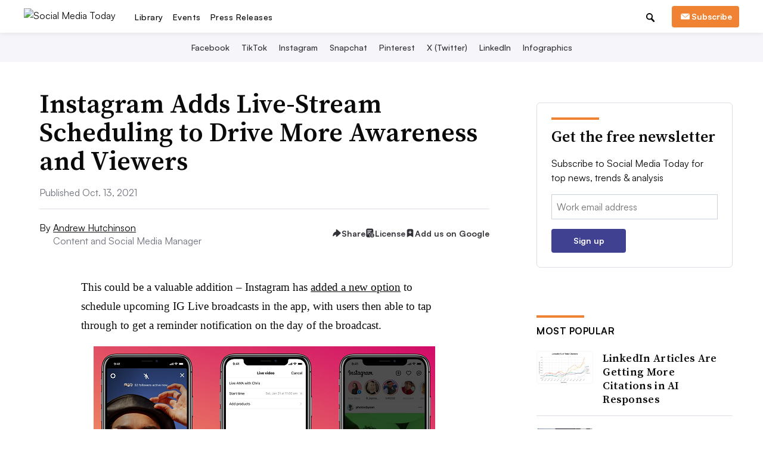

--- FILE ---
content_type: text/html; charset=utf-8
request_url: https://www.google.com/recaptcha/api2/aframe
body_size: 268
content:
<!DOCTYPE HTML><html><head><meta http-equiv="content-type" content="text/html; charset=UTF-8"></head><body><script nonce="ijbK7SzBFcFnePRvOMQN3Q">/** Anti-fraud and anti-abuse applications only. See google.com/recaptcha */ try{var clients={'sodar':'https://pagead2.googlesyndication.com/pagead/sodar?'};window.addEventListener("message",function(a){try{if(a.source===window.parent){var b=JSON.parse(a.data);var c=clients[b['id']];if(c){var d=document.createElement('img');d.src=c+b['params']+'&rc='+(localStorage.getItem("rc::a")?sessionStorage.getItem("rc::b"):"");window.document.body.appendChild(d);sessionStorage.setItem("rc::e",parseInt(sessionStorage.getItem("rc::e")||0)+1);localStorage.setItem("rc::h",'1768833561040');}}}catch(b){}});window.parent.postMessage("_grecaptcha_ready", "*");}catch(b){}</script></body></html>

--- FILE ---
content_type: image/svg+xml
request_url: https://www.socialmediatoday.com/static/img/menu_icons/chevron_down.svg
body_size: -173
content:
<svg id="Layer_1" data-name="Layer 1" xmlns="http://www.w3.org/2000/svg" viewBox="0 0 13.28 7.59"><title>chevron_down</title><path d="M8,5.25H8l5.16-5a0.34,0.34,0,0,1,.47,0l0.91,0.89a0.32,0.32,0,0,1,0,.45h0L8.24,7.7A0.31,0.31,0,0,1,8,7.79,0.33,0.33,0,0,1,7.75,7.7L1.45,1.65a0.32,0.32,0,0,1,0-.45h0L2.36,0.3a0.34,0.34,0,0,1,.47,0Z" transform="translate(-1.36 -0.21)"/></svg>


--- FILE ---
content_type: image/svg+xml
request_url: https://www.socialmediatoday.com/static/img/social_icons/article_page/facebook.svg?440116200824
body_size: -127
content:
<svg width="29" height="29" viewBox="0 0 29 29" fill="none" xmlns="http://www.w3.org/2000/svg"><path d="M20.2 6.5H8.3C7.857 6.5 7 7.3575 7 7.8V19.7C7 20.142 7.8575 21 8.3 21H14.4965V15.494H12.4985V13.504H14.497V11.973C14.497 10.1 15.9145 8.988 17.5855 8.988C18.3855 8.988 18.8075 9.0745 19.008 9.101V10.997H17.59C16.6815 10.997 16.512 11.447 16.512 12.081V13.5045H19.0345L18.7045 15.4935H16.5115V21H20.2C20.642 21 21.5 20.142 21.5 19.7V7.8C21.5 7.3575 20.642 6.5 20.2 6.5Z" fill="#323239"/></svg>


--- FILE ---
content_type: application/javascript; charset=utf-8
request_url: https://fundingchoicesmessages.google.com/f/AGSKWxVNWZZSFh4LCKFnpE8pZOcCwPT0XpP-5okyvqjCPXNfQMfsKmFjLUfveoraPR2rMu8nessFwA2Ft5AxZMHyjbZ7qe218E_rTQiYLAEoHFVwe6QUezA684-6VX1nloo24_bG_qNDaBsqzqDK_8G89gUjdMHC5S4vAh1PMcQKODG3y50r7r1XPq9cJpIk/_/ad/top1._ads_reporting._adstat./outstream_ad-/adexample?
body_size: -1292
content:
window['48f170a8-acc7-47d7-9c71-dc46e50ee142'] = true;

--- FILE ---
content_type: application/javascript; charset=utf-8
request_url: https://fundingchoicesmessages.google.com/f/AGSKWxVUE9q-wJ7rmlxZ8PHLbpGAXR1Qy5Ez4Ck5vE9-BGE51toI4hsg_3nGqeY0G82cYVNs2wjmVdVSeOXSVRsoJTkubVY027bs0enB6Y5beeL0nEg_SqrnXqi2dGpCF0frkPC3ZuEk7g==?fccs=W251bGwsbnVsbCxudWxsLG51bGwsbnVsbCxudWxsLFsxNzY4ODMzNTQ3LDE1NTAwMDAwMF0sbnVsbCxudWxsLG51bGwsW251bGwsWzcsNl0sbnVsbCxudWxsLG51bGwsbnVsbCxudWxsLG51bGwsbnVsbCxudWxsLG51bGwsMV0sImh0dHBzOi8vd3d3LnNvY2lhbG1lZGlhdG9kYXkuY29tL25ld3MvaW5zdGFncmFtLWFkZHMtbGl2ZS1zdHJlYW0tc2NoZWR1bGluZy10by1kcml2ZS1tb3JlLWF3YXJlbmVzcy1hbmQtdmlld2Vycy82MDgxODQvIixudWxsLFtbOCwiTTlsa3pVYVpEc2ciXSxbOSwiZW4tVVMiXSxbMTYsIlsxLDEsMV0iXSxbMTksIjIiXSxbMTcsIlswXSJdLFsyNCwiIl0sWzI1LCJbWzk1MzQwMjUzLDk1MzQwMjU1XV0iXSxbMjksImZhbHNlIl1dXQ
body_size: 113
content:
if (typeof __googlefc.fcKernelManager.run === 'function') {"use strict";this.default_ContributorServingResponseClientJs=this.default_ContributorServingResponseClientJs||{};(function(_){var window=this;
try{
var np=function(a){this.A=_.t(a)};_.u(np,_.J);var op=function(a){this.A=_.t(a)};_.u(op,_.J);op.prototype.getWhitelistStatus=function(){return _.F(this,2)};var pp=function(a){this.A=_.t(a)};_.u(pp,_.J);var qp=_.Zc(pp),rp=function(a,b,c){this.B=a;this.j=_.A(b,np,1);this.l=_.A(b,_.Nk,3);this.F=_.A(b,op,4);a=this.B.location.hostname;this.D=_.Dg(this.j,2)&&_.O(this.j,2)!==""?_.O(this.j,2):a;a=new _.Og(_.Ok(this.l));this.C=new _.bh(_.q.document,this.D,a);this.console=null;this.o=new _.jp(this.B,c,a)};
rp.prototype.run=function(){if(_.O(this.j,3)){var a=this.C,b=_.O(this.j,3),c=_.dh(a),d=new _.Ug;b=_.fg(d,1,b);c=_.C(c,1,b);_.hh(a,c)}else _.eh(this.C,"FCNEC");_.lp(this.o,_.A(this.l,_.Ae,1),this.l.getDefaultConsentRevocationText(),this.l.getDefaultConsentRevocationCloseText(),this.l.getDefaultConsentRevocationAttestationText(),this.D);_.mp(this.o,_.F(this.F,1),this.F.getWhitelistStatus());var e;a=(e=this.B.googlefc)==null?void 0:e.__executeManualDeployment;a!==void 0&&typeof a==="function"&&_.Qo(this.o.G,
"manualDeploymentApi")};var sp=function(){};sp.prototype.run=function(a,b,c){var d;return _.v(function(e){d=qp(b);(new rp(a,d,c)).run();return e.return({})})};_.Rk(7,new sp);
}catch(e){_._DumpException(e)}
}).call(this,this.default_ContributorServingResponseClientJs);
// Google Inc.

//# sourceURL=/_/mss/boq-content-ads-contributor/_/js/k=boq-content-ads-contributor.ContributorServingResponseClientJs.en_US.M9lkzUaZDsg.es5.O/d=1/exm=ad_blocking_detection_executable,kernel_loader,loader_js_executable/ed=1/rs=AJlcJMzanTQvnnVdXXtZinnKRQ21NfsPog/m=cookie_refresh_executable
__googlefc.fcKernelManager.run('\x5b\x5b\x5b7,\x22\x5b\x5bnull,\\\x22socialmediatoday.com\\\x22,\\\x22AKsRol9km5oZXN8MXDHKAIgko46NHF1rH_N6HmwjaMZMkU2L4VoqnRqVFsunLa9VCDs4W3wdBsZ2b5TI_aEWUDjT3S1G3Me4FzBurRGGlcbBkVU3MrWJb8ohmcU3u8T9MikilsDlu9b1_JdINBHsAScXNj4byaFHmw\\\\u003d\\\\u003d\\\x22\x5d,null,\x5b\x5bnull,null,null,\\\x22https:\/\/fundingchoicesmessages.google.com\/f\/AGSKWxXBd_f6L4Fh8CaEa514pqY1aEG-fEJPSOOYMf7p9qntq5QgLObnL4AwrLPr1dvNkyZyknpaO-uhqhXbEocbIeHPJv8TqpjEHCdLiG2fMpQxtASkl56oWa5i_2UlatTfVdoojeYX-Q\\\\u003d\\\\u003d\\\x22\x5d,null,null,\x5bnull,null,null,\\\x22https:\/\/fundingchoicesmessages.google.com\/el\/AGSKWxX9C44OE_5InrQCAmwlXY7IxQila2JJeZi1O5j6_fyG1aVXWct0QiyUcwCi-kFWRfz2pCapCLPZBcg_rl80Q15peoenf2mTk7cb2yqFNQPzrcX5KrAbBbgEyIoCASvifam_TZ7XBA\\\\u003d\\\\u003d\\\x22\x5d,null,\x5bnull,\x5b7,6\x5d,null,null,null,null,null,null,null,null,null,1\x5d\x5d,\x5b3,1\x5d\x5d\x22\x5d\x5d,\x5bnull,null,null,\x22https:\/\/fundingchoicesmessages.google.com\/f\/AGSKWxW_ntd-GQ-r-bVZlnPymbeMCJ_OHam9k78-2F8iUBxJSIE2btSRMbWCbYzQUs9tpA3NC_vA1WfKasj8inzVOsOqD5gyLbNPTaDbUx8W-LlwsMxp41yQ1VrYx77p_-xioXwyoW8lOw\\u003d\\u003d\x22\x5d\x5d');}